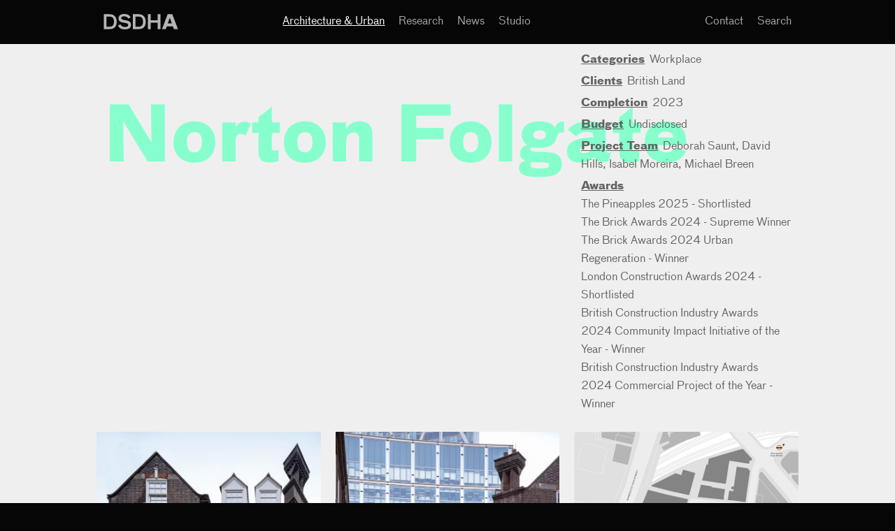

--- FILE ---
content_type: text/html;charset=utf-8
request_url: https://dsdha.herokuapp.com/projects/57cd601af46475000300001c/Blossom-Street
body_size: 16601
content:
<!DOCTYPE HTML>
<html>
  <head>
    <meta charset="utf-8" />
    <link href="/css/main.css" rel="stylesheet" />
    <meta name="viewport" content="width=device-width, initial-scale=1.0">
    <!--[if lt IE 9]>
      <script src="https://css3-mediaqueries-js.googlecode.com/svn/trunk/css3-mediaqueries.js"></script>
    <![endif]-->    
    
    <link rel="shortcut icon" href="/img/favicon.ico">
    <title>DSDHA</title>
  </head>
  <body ontouchstart="">

    <div id="header">
      
      
      
      
      
      
      
      
      
      
      
      
      
      
      <div class='trunk'>
        <div id='top-header'>
          <div id='logo'>
            <a href='/'>
              <img src="/img/DSDHA-Logo.svg" onerror="this.onerror=null; this.src='/img/DSDHA-Logo.png'">
            </a>
          </div>
          <div class="open-menu"><img src="/img/open-menu.png" alt="Open menu" /></div>
          <ol id="menu">
            <li>
              <a href="/projects">Architecture &amp; Urban</a>
              <ol>
                <li>&nbsp;</li>
                
                  <li><a href="/projects?filter=Arts+%26+Culture">Arts & Culture</a></li>
                
                  <li><a href="/projects?filter=Education">Education</a></li>
                
                  <li><a href="/projects?filter=Housing">Housing</a></li>
                
                  <li><a href="/projects?filter=Urban+%26+Landscape">Urban & Landscape</a></li>
                
                  <li><a href="/projects?filter=Workplace">Workplace</a></li>
                
              </ol>
            </li>
            <li>
              <a href="/research">Research</a>
              <ol>
                <li>&nbsp;</li>
                
                  <li><a href="/research?filter=Academic+Research">Academic Research</a></li>
                
                  <li><a href="/research?filter=Design+Research">Design Research</a></li>
                
                  <li><a href="/research?filter=Sharing+Ideas">Sharing Ideas</a></li>
                
              </ol>
            </li>
            <li><a href="/news">News</a></li>
            <li>
              <a href="/practice">Studio</a>
              <ol>
                <li>&nbsp;</li>
                <li><a href="/practice#section-team-members">People</a></li>
                <li><a href="/practice#section-collaborators">Collaborators</a></li>
                <li><a href="/practice#section-awards">Awards</a></li>
                <li><a href="/practice#section-clients">Clients</a></li>
                <li><a href="/practice#section-press">Publications</a></li>
              </ol>
            </li>
            <li class="only-small"><a href="/contact">Contact</a></li>
            <li class='open-search-drawer only-small'><a class='open-search-drawer' href='/search'>Search</a></li>
          </ol>
          <ol id='end-menu'>
            <li><a href="/contact">Contact</a></li>
            <li class='open-search-drawer'><a class='open-search-drawer' href='/search'>Search</a></li>
          </ol>
        </div>
      </div>
      <div id="search-wrap">
        <div class="trunk" id="search-drawer">
          <form action='/search' method='get' id="search-form">
            <input type="text" name="q" id="search-field" value="" placeholder='' />
            <input type='image' src="/img/search.png" name="Search" />
          </form>
        </div>
      </div>
    </div>
    <div id="content">
      <div class='trunk'>
  <h1 class='project-title'><div>Norton Folgate</div></h1>

  
    <ul class='project-specs'>
      
        <li>
          <span class='spec-name'>Categories</span>
          <span class='spec-value'><a href='/projects?filter=Workplace'>Workplace</a></span>
        </li>
      
      
        <li>
          <span class='spec-name'>Clients</span>
          <span class='spec-value'><a href='http://www.britishland.com/' target='_blank'>British Land</a></span>
        </li>
      
      
        <li>
          <span class='spec-name'>Completion</span>
          <span class='spec-value'>2023</span>
        </li>
      
      
      
        <li>
          <span class='spec-name'>Budget</span>
          <span class='spec-value'>Undisclosed</span>
        </li>
      
      
        <li>
          <span class='spec-name'>Project Team</span>
          <span class='spec-value'>
            <a href='/practice#section-team-members-Deborah-Saunt'>Deborah Saunt</a>, <a href='/practice#section-team-members-David-Hills'>David Hills</a>, <a href='/practice#section-team-members-Isabel-Moreira'>Isabel Moreira</a>, <a href='/practice#section-team-members-Michael-Breen'>Michael Breen</a>
          </span>
        </li>
      
      
        <li>
          <span class='spec-name'>Awards</span>
          <span class='spec-value'>
            <br /><a href="/practice">The Pineapples 2025 - Shortlisted</a><br /><a href="/practice">The Brick Awards 2024 - Supreme Winner</a><br /><a href="/practice">The Brick Awards 2024 Urban Regeneration - Winner</a><br /><a href="/practice">London Construction Awards 2024 - Shortlisted</a><br /><a href="/practice">British Construction Industry Awards 2024 Community Impact Initiative of the Year - Winner</a><br /><a href="/practice">British Construction Industry Awards 2024 Commercial Project of the Year - Winner</a>
          </span>
        </li>
      
    </ul>
  

  
    <ol class='project-images-list'>
      
      
        <li class='show-on-rollover-parent'>
          <a href='/project-slider/Project/57cd601af46475000300001c/0'>
            <img src="/gridfs/67991cbc05882a0004ea57b2" title="" alt="" />
            
          </a>
        <!-- /li -->
      
        <li class='show-on-rollover-parent'>
          <a href='/project-slider/Project/57cd601af46475000300001c/1'>
            <img src="/gridfs/67991ccd05882a0004ea57bd" title="" alt="" />
            
          </a>
        <!-- /li -->
      
        <li class='show-on-rollover-parent'>
          <a href='/project-slider/Project/57cd601af46475000300001c/2'>
            <img src="/gridfs/61f1864045fec90019e24be4" title="" alt="" />
            
          </a>
        <!-- /li -->
      
        <li class='show-on-rollover-parent'>
          <a href='/project-slider/Project/57cd601af46475000300001c/3'>
            <img src="/gridfs/67991e1a05882a0004ea57f4" title="" alt="" />
            
          </a>
        <!-- /li -->
      
        <li class='show-on-rollover-parent'>
          <a href='/project-slider/Project/57cd601af46475000300001c/4'>
            <img src="/gridfs/61f1867145fec90017e24bcb" title="" alt="" />
            
          </a>
        <!-- /li -->
      
        <li class='show-on-rollover-parent'>
          <a href='/project-slider/Project/57cd601af46475000300001c/5'>
            <img src="/gridfs/67991cf105882a0004ea57d3" title="" alt="" />
            
          </a>
        <!-- /li -->
      
        <li class='show-on-rollover-parent'>
          <a href='/project-slider/Project/57cd601af46475000300001c/6'>
            <img src="/gridfs/67991cf905882a0004ea57de" title="" alt="" />
            
          </a>
        <!-- /li -->
      
        <li class='show-on-rollover-parent'>
          <a href='/project-slider/Project/57cd601af46475000300001c/7'>
            <img src="/gridfs/67991d0405882a0004ea57e9" title="" alt="" />
            
          </a>
        <!-- /li -->
      
        <li class='show-on-rollover-parent'>
          <a href='/project-slider/Project/57cd601af46475000300001c/8'>
            <img src="/gridfs/61f1866645fec90017e24bc1" title="" alt="" />
            
          </a>
        <!-- /li -->
      
        <li class='show-on-rollover-parent'>
          <a href='/project-slider/Project/57cd601af46475000300001c/9'>
            <img src="/gridfs/67991e3905882a0004ea57fe" title="" alt="" />
            
          </a>
        <!-- /li -->
      
        <li class='show-on-rollover-parent'>
          <a href='/project-slider/Project/57cd601af46475000300001c/10'>
            <img src="/gridfs/61f1862945fec90019e24bd8" title="" alt="" />
            
          </a>
        <!-- /li -->
      
        <li class='show-on-rollover-parent'>
          <a href='/project-slider/Project/57cd601af46475000300001c/11'>
            <img src="/gridfs/67991cdb05882a0004ea57c8" title="" alt="" />
            
          </a>
        <!-- /li -->
      
        <li class='show-on-rollover-parent'>
          <a href='/project-slider/Project/57cd601af46475000300001c/12'>
            <img src="/gridfs/61f1865845fec90019e24bf8" title="" alt="" />
            
          </a>
        <!-- /li -->
      
        <li class='show-on-rollover-parent'>
          <a href='/project-slider/Project/57cd601af46475000300001c/13'>
            <img src="/gridfs/67991e4b05882a0004ea5807" title="" alt="" />
            
          </a>
        <!-- /li -->
      
        <li class='show-on-rollover-parent'>
          <a href='/project-slider/Project/57cd601af46475000300001c/14'>
            <img src="/gridfs/61f1872e45fec90017e24bda" title="" alt="" />
            
          </a>
        <!-- /li -->
      
    </ol>
  

  <div class='project-description'>DSDHA have designed and delivered an office-led mixed-use development within the Elder Street Conservation Area for British Land. The building forms part of a wider Masterplan alongside the work of AHMM, Stanton Williams and Morris+Company. DSDHA’s scheme has given new life to an historic building dating back to 1904: retaining, refurbishing and extending a locally listed building known as the Arts and Crafts Building, together with a new office building on Blossom Street.&nbsp;
<div><br></div><div>The building carefully respects the historic scale and character of the site’s sensitive context. The existing building has been restored and extended to the courtyard side, creating greater flexibility for the office levels above and increasing permeability for the historic pub to extend out to a new external courtyard: Blossom Yard.&nbsp;</div><div><br></div><div>The new yard has purposefully been designed with distinct elevations to the four surrounding buildings referencing the diversity of character already present in the development’s historic context.

The new building at 16 Blossom Street responds to the scale and vertical proportion of the adjacent historic warehouses, creating a contemporary warehouse aesthetic.</div><div><br></div>
Team:&nbsp;<div>Masterplan: AHMM<br><div>Architect: DSDHA&nbsp;</div><div>Landscape Architect: East&nbsp;</div><div>Structural Engineer: AKTII&nbsp;</div><div>M&amp;E Engineer: ARUP</div><div>Cost Consultant: Alinea&nbsp;</div><div>Project Manager: M3&nbsp;</div><div>Townscape Consultant: Peter Stewart Consultancy</div></div></div>

  
    <ul class="project-specs project-specs-2">
      
      
      
    </ul>
  

  
  
  
    <div class='project-tags'>Tags: <a href='/search?q=Blossom+Street'>Blossom Street</a> <a href='/search?q=Tower+Hamlets'>Tower Hamlets</a> <a href='/search?q=British+Land'>British Land</a> <a href='/search?q=Norton+Folgate'>Norton Folgate</a></div>
  

  

  <div class="project-share">
Share:
<span id="share-buttons">
 
  <!-- Facebook -->
  <a href="https://www.facebook.com/sharer.php?u=https%3A%2F%2Fdsdha.herokuapp.com%2Fprojects%2F57cd601af46475000300001c%2FBlossom-Street" target="_blank">Facebook</a> 
   
  <!-- Twitter -->
  <a href="https://twitter.com/share?url=https%3A%2F%2Fdsdha.herokuapp.com%2Fprojects%2F57cd601af46475000300001c%2FBlossom-Street&text=DSDHA" target="_blank">Twitter</a> 
   
  <!-- Google+ -->
  <!-- <a href="https://plus.google.com/share?url=https%3A%2F%2Fdsdha.herokuapp.com%2Fprojects%2F57cd601af46475000300001c%2FBlossom-Street" target="_blank">Google+</a> --> 
   
  <!-- Digg -->
  <!-- <a href="https://www.digg.com/submit?url=https%3A%2F%2Fdsdha.herokuapp.com%2Fprojects%2F57cd601af46475000300001c%2FBlossom-Street" target="_blank">Digg</a> --> 
   
  <!-- Reddit -->
  <!-- <a href="https://reddit.com/submit?url=https%3A%2F%2Fdsdha.herokuapp.com%2Fprojects%2F57cd601af46475000300001c%2FBlossom-Street&title=DSDHA" target="_blank">Reddit</a> --> 
   
  <!-- LinkedIn -->
  <a href="https://www.linkedin.com/shareArticle?mini=true&url=https%3A%2F%2Fdsdha.herokuapp.com%2Fprojects%2F57cd601af46475000300001c%2FBlossom-Street" target="_blank">LinkedIn</a> 
   
  <!-- Pinterest -->
  <a href="javascript:void((function()%7Bvar%20e=document.createElement('script');e.setAttribute('type','text/javascript');e.setAttribute('charset','UTF-8');e.setAttribute('src','https://assets.pinterest.com/js/pinmarklet.js?r='+Math.random()*99999999);document.body.appendChild(e)%7D)());">Pinterest</a> 
   
  <!-- StumbleUpon-->
  <!-- <a href="https://www.stumbleupon.com/submit?url=https%3A%2F%2Fdsdha.herokuapp.com%2Fprojects%2F57cd601af46475000300001c%2FBlossom-Street&title=DSDHA" target="_blank">StumbleUpon</a> --> 
   
  <!-- Email -->
  <a href="mailto:?Subject=DSDHA&Body=https%3A%2F%2Fdsdha.herokuapp.com%2Fprojects%2F57cd601af46475000300001c%2FBlossom-Street">Email</a> 
 
</span>

</div>

  <ol style='clear: both;'>
    <li class="related-title-item"><h3><span class="hilite">Related Research and Projects</span></h3></li>
    
      
        
          <li class='recent-item recent-item-on-stub show-on-rollover-parent'>
            <a href="/projects/5c1cbeeb024051000dd339c8/Arts-and-Culture">
              <img src="/gridfs/5d148366432b10000d35dc09" alt="Projects" onerror='var li = this.parentNode.parentNode; li.parentNode.removeChild(li);' />
              <div class='show-on-rollover'><span class='hilite-gray'>Arts & Culture</span><div>
            </a>
          <!-- /li -->
        
      
        
          <li class='recent-item recent-item-on-stub show-on-rollover-parent'>
            <a href="/projects/51c473308018870002000008/Hermes-New-Bond-Street">
              <img src="/gridfs/51da8e40eef3040002000088" alt="Projects" onerror='var li = this.parentNode.parentNode; li.parentNode.removeChild(li);' />
              <div class='show-on-rollover'><span class='hilite-gray'>Hermès, New Bond Street</span><div>
            </a>
          <!-- /li -->
        
      
    
      
        
          <li class='recent-item recent-item-on-stub show-on-rollover-parent'>
            <a href="/research/5c8bd4c95c898400111b9e2f/Research">
              <img src="/gridfs/5d07a97c9dc5b3000df0f935" alt="Research" onerror='var li = this.parentNode.parentNode; li.parentNode.removeChild(li);' />
              <div class='show-on-rollover'><span class='hilite-gray'>Research</span><div>
            </a>
          <!-- /li -->
        
      
        
          <li class='recent-item recent-item-on-stub show-on-rollover-parent'>
            <a href="/research/53286dbbdbcccf0002000001/On-Concrete-A-talk-by-Anthony-Thresh">
              <img src="/gridfs/5829d6a226d5cc000400000b" alt="Research" onerror='var li = this.parentNode.parentNode; li.parentNode.removeChild(li);' />
              <div class='show-on-rollover'><span class='hilite-gray'>On Concrete - A talk by Anthony Thresh</span><div>
            </a>
          <!-- /li -->
        
      
    
  </ol>
</div>

      <div id='back-to-top-wrap'>
        <div class="trunk">
          <div><a href="#header" class='hilite-gray-gray' id='back-to-top'>Back To Top</a></div>
        </div>
      </div>
    </div>
    <div id="footer">
      <div class='trunk'>
        <div class='footer-column'>Address: <br />357 Kennington Lane<br />London SE11 5QY<br /><br /></div>
        <div class='footer-column'>Telephone:<br />020 7703 3555</div>
        <div class='footer-column'>Email:<br /><a href='mailto:info&#64;dsdha.co.uk'>info&#64;dsdha.co.uk</a><br /><br />DSDHA Limited Registered in England & Wales 4282335<br />ISO 9001 Certified<br />ISO 14001 Certified<br /><br />Architects Declare Signatory<br />RIBA 2030 Climate Challenge Signatory<br /><br />©DSDHA</div>
        <div class='footer-column'></div>
        <div class='footer-column'></div>
        <div class='footer-column campbellhay'>Site by <a href="https://www.campbellhay.com">Campbell Hay</a></div>
      </div>
    </div>

    

    <script src="https://code.jquery.com/jquery-1.8.2.min.js" type="text/javascript" charset="utf-8"></script>
    <script src="/js/plugin.slides.js" type="text/javascript" charset="utf-8"></script>
    <script src="/js/main.js" type="text/javascript" charset="utf-8"></script>
  </body>
</html>



--- FILE ---
content_type: application/javascript;charset=utf-8
request_url: https://dsdha.herokuapp.com/js/main.js
body_size: 6486
content:
var is_touch_device = 'ontouchstart' in window || navigator.msMaxTouchPoints;

$(function() {

  /* class for touch device */
  $('html').addClass(is_touch_device ? 'touch' : 'no-touch');

  /* show rollovers on touch screens */
  var no_rollover_on_touch = function() {
    if (is_touch_device) $('.show-on-rollover').css({opacity:1});
  };
  no_rollover_on_touch();

  // Highlight menu item
  var main_path = '/'+(document.location.pathname.split('/')[1] || '');
  $("#menu a[href='"+main_path+"']").addClass('selected');

  /* Back to top */
  var body_html = $('body,html');
  var $window = $(window);
  $('#back-to-top').click(function(e) {
    body_html.animate({scrollTop: 0});
    e.preventDefault();
  });
  $window.scroll(function() {
    var back_to_top_wrap = $('#back-to-top-wrap');
    if ($window.scrollTop()<$window.height())
      back_to_top_wrap.stop(true,true).fadeOut('fast');
    else 
      back_to_top_wrap.stop(true,true).fadeIn('fast');
    if ($window.scrollTop()>=$('#footer').position().top-$window.height()) 
      back_to_top_wrap.css({position:'absolute'});
    else
      back_to_top_wrap.css({position:'fixed'});
  });

  /* search */
  $('.open-search-drawer').click(function() {
    $('#search-wrap').slideToggle('fast', function() {
      $(this).find('#search-field').focus();
    });
    return false;
  });
  $('#search-form').submit(function() {
    var $this = $(this);
    $.get($this.attr('action'), $this.serialize(), function(data) {
      $('#content').html(data);
      if (history.pushState) history.pushState({},'', $this.attr('action')+'?'+$this.serialize());
    });
    return false;
  });

  /* Open menu */
  $('.open-menu').click(function() {
    $('#menu').slideToggle('fast', function() {});
    return false;
  });

  /* slider */
  $('.slider-menu a').mousemove(function() {
    var $this = $(this);
    $this.parents('.slider-wrap').find('.slidesjs-pagination-item a[data-slidesjs-item='+$this.data().index+']').click();
  });
  var hilite_name = function(index) {
    $('.slider-menu a').removeClass('selected');
    $('.slider-menu a:nth('+(index-1)+')').addClass('selected');
  };
  $('.slider').slidesjs({
    width: 1280, height: 495, 
    callback: {loaded: hilite_name, complete: hilite_name}
  });

  /* fullscreen slider */
  var fullscreen_slider_created = function() {
    $('.fullscreen-slider').slidesjs({
      width:$window.width(),
      height:$window.height(),
      fullscreen: true,
      // navigation:{active:false},
      start: window.slider_index,
    });
    $('.slidesjs-navigation').attr('title','');
    $('.close-fullscreen').click(function(e) {
      $('.fullscreen-slider-wrap').fadeOut(function(){$(this).remove();});
      if (history.pushState) history.back();
      e.preventDefault();
    });
    $('.previous-fullscreen').click(function(e) {
      $('.slidesjs-previous').click();
      e.preventDefault();
    });
    $('.next-fullscreen').click(function(e) {
      $('.slidesjs-next').click();
      e.preventDefault();
    });
    $('.fullscreen-slider .slidesjs-navigation').hide();
    if (is_touch_device) {
      $('.fullscreen-slider .slidesjs-pagination').show();
      // $('#fullscreen-controls').hide();
      $('.previous-fullscreen, .next-fullscreen').hide();
    }
  };
  fullscreen_slider_created();
  $('.project-images-list a').click(function(e) {
    href = this.href;
    $.get(href, function(data) {
      $('body').append(data);
      fullscreen_slider_created();
      if (history.pushState) history.pushState({},'',href);
    });
    e.preventDefault();
  });
  $(document).keydown(function (e) {
    var keyCode = e.keyCode || e.which;
    switch (keyCode) {
      case 37: $('.slidesjs-previous').click(); break;
      case 39: $('.slidesjs-next').click(); break;
    }
  });

  /* filtering */
  $('.filter-column input').hide();
  $('.filter-column input[type=radio]').change(function() {
    var form = $(this).parents('form');
    $.get(form.attr('action'), form.serialize(), function(data) {
      $('.projects-column').html($(data).find('.projects-column').html());
      $('.projects-secondary-list').html($(data).find('.projects-secondary-list').html());
      no_rollover_on_touch();
    });
  });
  $('.filter-column label').click(function() {
    var radio = $(this).prev();
    if (radio.is(':checked')) {
      radio.prop('checked',false).change();
      return false;
    }
  });

  // People
  var expanded_item;
  var fade_value = 0.3;
  $('.team-member').click(function() {
    var $item = $(this);
    var item_index = $item.index();
    $('.team-member').removeClass('selected');
    $('.team-member .hilite').removeClass('hilite').addClass('hilite-gray');
    if (item_index==expanded_item) {
      $('#item-stub').stop(true,true).slideUp('fast');
      $('.team-member').stop(true,true).animate({opacity: 1});
      expanded_item = null;
      return false;
    }
    // Keep track of current one for rollover
    $item.addClass('selected');
    $item.find('.hilite-gray').removeClass('hilite-gray').addClass('hilite');
    // Callback
    var cb = function() {
      $('.team-member').css({opacity:fade_value});
      $item.css({opacity:1});
      $('#item-stub').remove();
      var stub = $("<li id='item-stub'></li>").hide();
      var per_line = $window.width()<700 ? 2 : 4;
      var i = $item.index()-($item.index()%per_line)+(per_line-1);
      i = Math.min(i, $('.team-member:last').index());
      $('#section-team-members li:eq('+i+')').after(stub);
      stub.load($item.find('a').attr('href'), function() {
        stub.slideDown(function() {
          // Keep track of current one for click
          // Must be when stub is there
          expanded_item = $item.index();
          $('html, body').animate({scrollTop: $item.offset().top-50});
        });
      });
    };
    // Action
    var previous_stub = $('#item-stub');
    if (previous_stub.size()>0) {
      previous_stub.stop(true,true).slideUp('fast', cb);
    } else {
      cb();
    }
    return false;
  })
  .hover(function() {
    var $this = $(this);
    if ($this.css('opacity')!=1) $this.stop(true,true).animate({opacity:1});
  }, function() {
    var $this = $(this);
    if ($('#item-stub').is(':visible') && !$this.is('.selected')) $this.stop(true,true).animate({opacity: fade_value}); 
  });
  // Anchor on peoples open the panel
  if (document.location.hash.match(/^#section-team-members-/)) {
    $(document.location.hash+' > a').click();
  }

});



--- FILE ---
content_type: image/svg+xml
request_url: https://dsdha.herokuapp.com/img/DSDHA-Logo.svg
body_size: 1744
content:
<?xml version="1.0" encoding="utf-8"?>
<!-- Generator: Adobe Illustrator 15.0.0, SVG Export Plug-In . SVG Version: 6.00 Build 0)  -->
<!DOCTYPE svg PUBLIC "-//W3C//DTD SVG 1.1//EN" "http://www.w3.org/Graphics/SVG/1.1/DTD/svg11.dtd">
<svg version="1.1" id="Layer_1" xmlns="http://www.w3.org/2000/svg" xmlns:xlink="http://www.w3.org/1999/xlink" x="0px" y="0px"
	 width="107px" height="22px" viewBox="0 0 107 22" enable-background="new 0 0 107 22" xml:space="preserve">
<g>
	<g>
		<path fill="#FFFFFF" d="M0.476,0.368h8.557c6.637,0,9.884,4.688,9.884,10.59c0,5.734-2.287,10.676-9.94,10.676h-8.5V0.368z
			 M4.344,18.215H9.23c3.615,0,5.79-2.372,5.79-7.285c0-4.435-2.146-7.118-5.818-7.118H4.344V18.215z"/>
		<path fill="#FFFFFF" d="M38.771,4.688L35.552,6.75c-1.045-2.005-2.768-3.389-5.789-3.389c-3.135,0-4.406,0.848-4.406,2.598
			c0,2.09,1.751,2.287,5.508,2.881c5.083,0.819,8.5,2.091,8.5,7.004c0,4.405-3.559,6.157-8.867,6.157
			c-5.423,0-8.614-2.203-9.659-5.592l3.53-1.582c1.045,2.316,2.57,3.729,6.326,3.729c3.05,0,4.659-0.848,4.659-2.712
			c0-2.202-1.722-2.599-5.958-3.304c-4.236-0.706-7.88-1.639-7.88-6.355C21.516,2.485,24.397,0,29.792,0
			C34.479,0,37.303,1.75,38.771,4.688z"/>
		<path fill="#FFFFFF" d="M41.993,0.368h8.557c6.636,0,9.884,4.688,9.884,10.59c0,5.734-2.287,10.676-9.94,10.676h-8.5V0.368z
			 M45.861,18.215h4.886c3.615,0,5.789-2.372,5.789-7.285c0-4.435-2.146-7.118-5.817-7.118h-4.857V18.215z"/>
		<path fill="#FFFFFF" d="M77.521,0.368h3.869v21.266h-3.869v-9.15H67.382v9.15h-3.869V0.368h3.869V8.98h10.139V0.368z"/>
		<path fill="#FFFFFF" d="M89.073,21.633h-5.366l8.078-21.352h6.607l8.133,21.352h-5.846l-1.412-3.982h-8.783L89.073,21.633z
			 M94.862,5.338l-2.909,8.189h5.818L94.862,5.338z"/>
	</g>
</g>
</svg>
